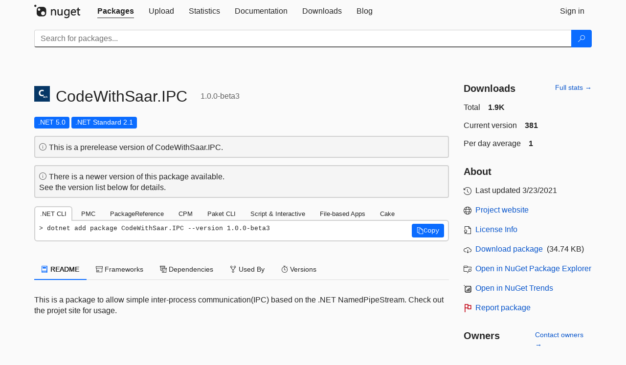

--- FILE ---
content_type: image/svg+xml
request_url: https://nuget.org/Content/gallery/img/rss.svg
body_size: 1035
content:
<?xml version="1.0" encoding="UTF-8"?>
<svg width="24" height="24" viewBox="0 0 24 24" fill="none" xmlns="http://www.w3.org/2000/svg">
    <path d="M6.25 3C4.45507 3 3 4.45507 3 6.25V17.75C3 19.5449 4.45507 21 6.25 21H17.75C19.5449 21 21 19.5449 21 17.75V6.25C21 4.45507 19.5449 3 17.75 3H6.25ZM6.75 7.5C6.34494 7.5 6 7.18276 6 6.7777V6.7233C6 6.33021 6.30507 6.00189 6.69816 6.00012L6.75 6C12.9632 6 18 11.0368 18 17.25L17.9999 17.3018C17.9981 17.6949 17.6698 18 17.2767 18H17.2223C16.8172 18 16.5 17.6551 16.5 17.25C16.5 11.8652 12.1348 7.5 6.75 7.5ZM13.294 18H13.2036C12.805 18 12.5 17.6486 12.5 17.25C12.5 14.0744 9.92564 11.5 6.75 11.5C6.35135 11.5 6 11.195 6 10.7964V10.706C6 10.3267 6.2871 10.0048 6.66639 10.0005C6.69422 10.0002 6.72209 10 6.75 10C10.7541 10 14 13.2459 14 17.25C14 17.2779 13.9998 17.3058 13.9995 17.3336C13.9952 17.7129 13.6733 18 13.294 18ZM7.5 18C6.67157 18 6 17.3284 6 16.5C6 15.6716 6.67157 15 7.5 15C8.32843 15 9 15.6716 9 16.5C9 17.3284 8.32843 18 7.5 18Z" fill="#DA3B01"></path>
</svg>
